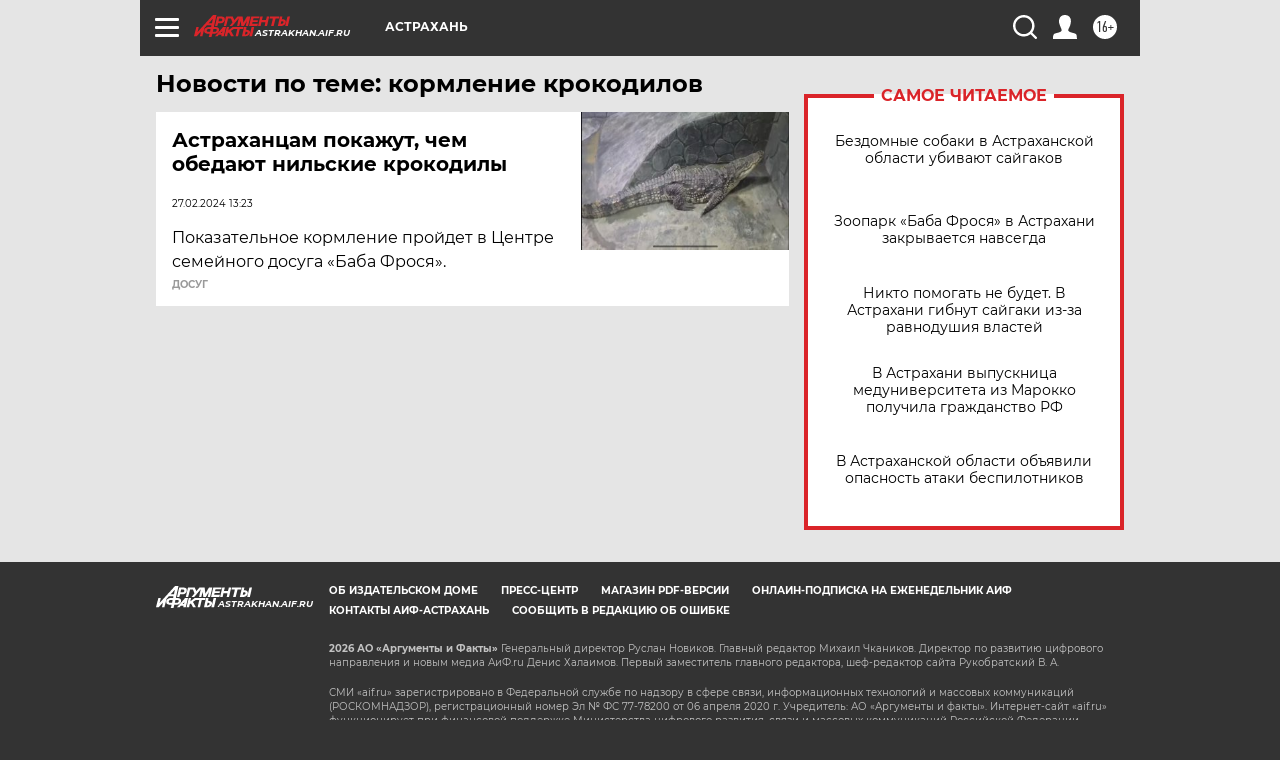

--- FILE ---
content_type: text/html
request_url: https://tns-counter.ru/nc01a**R%3Eundefined*aif_ru/ru/UTF-8/tmsec=aif_ru/9703411***
body_size: -74
content:
33B5741C697BC76AX1769719658:33B5741C697BC76AX1769719658